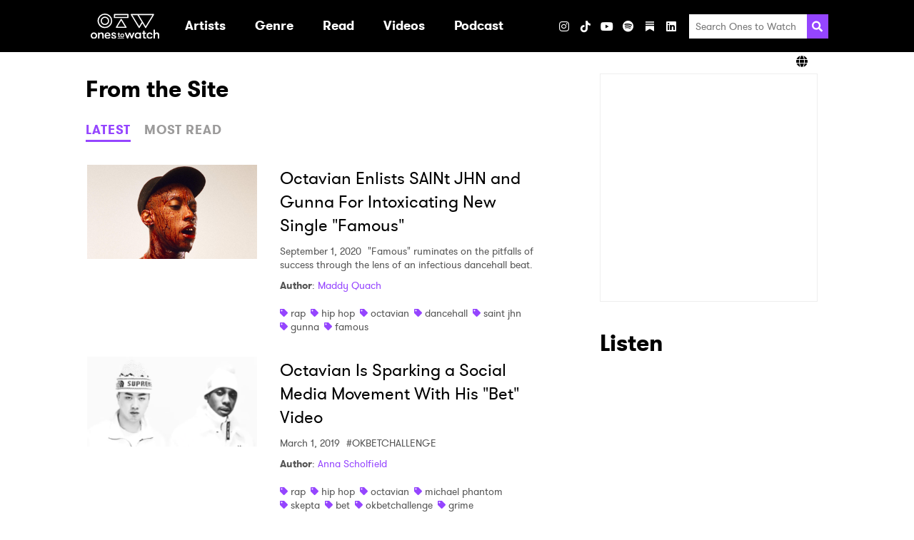

--- FILE ---
content_type: application/javascript
request_url: https://www.onestowatch.com/js/blog.js
body_size: 778
content:
(()=>{"use strict";var t,e,a,c,n,o,r,i,l;e=(t={tabSelectionKey:"blogActiveTab",defaultTab:"latest"}).tabSelectionKey,a=void 0===e?"":e,c=t.defaultTab,n=void 0===c?"":c,o=window.sessionStorage,r=function(t){var e=t.tab,a=void 0===e?"":e,c=t.action,n=void 0===c?"":c;["trigger","content"].forEach((function(t){var e=".tabs__".concat(t);"clear"!==n&&(e+="--".concat(a));var c=document.querySelectorAll(e),o="tabs__".concat(t,"--active");c.length&&c.forEach((function(t){"clear"===n?t.classList.remove(o):t.classList.add(o)}))}))},i=function(t){r({action:"clear"}),o.setItem(a,t),r({tab:t})},(l=document.querySelectorAll(".tabs__trigger")).length&&l.forEach((function(t){return t.addEventListener("click",(function(){var e=t.dataset.tabTriggerKey;i(e)}))})),document.addEventListener("readystatechange",(function(){if("complete"===document.readyState){var t=o.getItem(a);t?i(t):(o.setItem(a,n),i(n))}}))})();